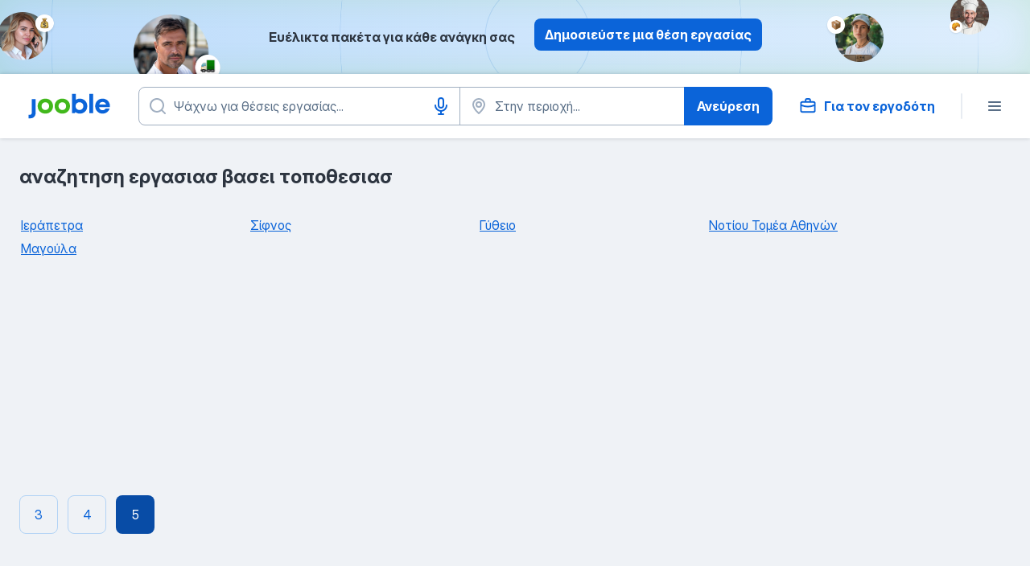

--- FILE ---
content_type: text/css
request_url: https://gr.jooble.org/assets/TopRegions.14d544c9332b72399cd6.css
body_size: 134
content:
.Tc5shQ{align-items:center;display:flex;flex-wrap:wrap;list-style-type:none;margin:0;padding:0}.Qd0Rgy{margin:24px 12px 8px 0}.aLnNkU{cursor:pointer;font:400 16px/24px InterDisplay,Helvetica,Arial,sans-serif;font-weight:400;height:48px;padding:0;text-decoration:none;width:48px}._7Aj0uZ,.aLnNkU:active{background-color:#084ca6;border-color:transparent;box-shadow:0 0 0 0 transparent;color:#fff}.HbgcPi{display:flex;flex-direction:column;justify-content:space-between;margin:0 auto;max-width:1248px;min-height:500px;padding-left:16px;width:100%}.D2hiew{margin:32px 0}.GP4pBc{display:grid;grid-template-columns:repeat(auto-fit,270px);grid-row-gap:5px;grid-column-gap:15px;list-style:none;padding-left:0;width:100%}.GP4pBc,.Mi0iCT{justify-content:flex-start}.Mi0iCT{cursor:pointer}.b3Rwhz{background-color:#eff2f6;min-height:100vh}
/*# sourceMappingURL=http://localhost:8081/assets/sourcemaps/TopRegions.14d544c9332b72399cd6.css.map*/

--- FILE ---
content_type: application/javascript
request_url: https://gr.jooble.org/assets/TopRegions.14d544c9332b72399cd6.js
body_size: 1479
content:
(self.__LOADABLE_LOADED_CHUNKS__=self.__LOADABLE_LOADED_CHUNKS__||[]).push([[4694],{92383:(e,t,n)=>{"use strict";n.d(t,{t:()=>v});var a=n(2784),r=n(13980),s=n(34126),i=n(66991);const o={pagination:"Tc5shQ",pagination__item:"Qd0Rgy",pagination__btn:"aLnNkU",pagination__btn__active:"_7Aj0uZ"};var c=n(2183),l=n.n(c),u=n(52322);const g=l().bind(o),p={current:r.number.isRequired,onClick:r.func.isRequired,buttons:(0,r.arrayOf)((0,r.shape)({href:r.string,value:r.number}))},d=({current:e,onClick:t,buttons:n})=>(0,u.jsx)("ul",{className:o.pagination,children:n.map((({value:n,href:a})=>(0,u.jsx)("li",{className:o.pagination__item,children:(0,u.jsx)(i.HyperlinkSecondaryButton,{className:g(o.pagination__btn,{pagination__btn__active:n===e}),appearance:"blue","data-test-name":`_pagination-${n}`,textDecorationStyle:"solid",href:a,size:"md",onClick:e=>t(e,n),children:n})},n)))});d.propTypes=p,d.displayName="PaginationComponent";const h=d,m=(e,t)=>Math.trunc(t/2)<e?e-Math.trunc(t/2):1;var f,x=n(2689),_=n.n(x);const j={current:r.number.isRequired,countPages:r.number.isRequired,totalPages:r.number.isRequired,onClick:r.func,getButtonAriaLabel:r.func,href:r.string},P=({current:e,countPages:t,totalPages:n,onClick:r,href:i="",queryPageName:o="page"})=>{const[c,l]=(0,a.useState)(m(e,t)),[g,p]=(0,a.useState)(e);(0,a.useEffect)((()=>{p(parseInt(e,10)),l(m(e,t))}),[e,t]);const d=c+t>n?n+1:c+t,x=d-c>1,j=s.parseUrl(i),P=_()(c,d).map((t=>{1===t?delete j.query[o]:j.query[o]=t;const n=s.stringify(j.query),a=n?`${j.url}?${n}`:j.url;return{value:t,href:e===t?null:a}}));return f=h,x?(0,u.jsx)(f,{current:g,buttons:P,onClick:(e,n)=>{e.preventDefault(),p(n),l(m(n,t)),r(n)}}):null};P.propTypes=j;const v=P},73285:(e,t,n)=>{"use strict";n.d(t,{Z:()=>u});var a=n(66991),r=n(92383);const s="HbgcPi",i="D2hiew",o="GP4pBc",c="Mi0iCT";var l=n(52322);const u=({items:e,totalPages:t,pageTitle:n,currentPage:u,hrefForBot:g,onPageClick:p,testAttrPrefix:d})=>{let h="",m="";return d&&(h=`${d}-title`,m=`${d}-container`),(0,l.jsxs)("section",{className:s,children:[(0,l.jsxs)("div",{children:[(0,l.jsx)("h3",{className:i,"data-test-name":h,children:n}),(0,l.jsx)("ul",{className:o,"data-test-name":m,children:e.map((e=>(0,l.jsx)("li",{children:(0,l.jsx)(a.Hyperlink,{className:c,appearance:"blue","data-test-name":d,textDecorationStyle:"solid",href:e.url,children:e.title})})))})]}),(0,l.jsx)(r.t,{countPages:5,current:u,totalPages:t,href:g,onClick:p})]})}},95486:(e,t,n)=>{"use strict";n.r(t),n.d(t,{default:()=>y});var a=n(57903),r=n(7612),s=n(74631),i=n(16619),o=n(87267),c=n(14489),l=n(34126),u=n(61640),g=n(11379),p=n(78315),d=n(43091),h=n(50195),m=n(73285),f=n(52810);const x="b3Rwhz";var _,j=n(52322);const P=({isLoading:e,seoContent:t,helmet:n,pageTitle:a,totalPages:r,hrefForBot:s,onPageClick:i,currentPage:o})=>(0,j.jsxs)(j.Fragment,{children:[(0,j.jsxs)(p.ql,{children:[(0,j.jsx)("title",{children:n.title}),n.metas.map((e=>(0,j.jsx)("meta",Object.assign({},e)))),n.links.map((e=>(0,j.jsx)("link",Object.assign({},e))))]}),(_=f.Z,e?(0,j.jsx)(_,{}):null),("div",e?null:(0,j.jsxs)("div",{className:x,children:[(0,j.jsx)(d.h,{}),(0,j.jsx)(m.Z,{items:t,totalPages:r,pageTitle:a,currentPage:o,hrefForBot:s,testAttrPrefix:"_top-regions",onPageClick:i}),(0,j.jsx)(h.Z,{})]}))]}),v=({seoContent:e,pageInfo:t,currentPage:n,domain:a,replaceHistory:r,location:s,loadTopRegions:i,helmet:o})=>{const c=!(0,u.W)(g.G),p=l.parse(s.search),d=`${a}${s.pathname}${s.search}`;return(0,j.jsx)(P,{isLoading:c,seoContent:e,totalPages:t.totalPages,pageTitle:t.pageTitle,currentPage:n,onPageClick:async e=>{i({page:e}),r(Object.assign({},s,{search:l.stringify(Object.assign({},p,{page:e}))}))},hrefForBot:d,helmet:o})},b={loadTopRegions:c.J,replaceHistory:s.gx},y=(0,a.$j)((e=>{const{pageInfo:t}=(0,i.vp)(e);return{seoContent:(0,i.CY)(e),pageInfo:t,currentPage:(0,i.VS)(e),domain:(0,o.P$z)(e),helmet:(0,i.EK)(e),location:(0,r.k$)(e)}}),b)(v)},93228:e=>{var t=Math.ceil,n=Math.max;e.exports=function(e,a,r,s){for(var i=-1,o=n(t((a-e)/(r||1)),0),c=Array(o);o--;)c[s?o:++i]=e,e+=r;return c}},82941:(e,t,n)=>{var a=n(93228),r=n(82406),s=n(5707);e.exports=function(e){return function(t,n,i){return i&&"number"!=typeof i&&r(t,n,i)&&(n=i=void 0),t=s(t),void 0===n?(n=t,t=0):n=s(n),i=void 0===i?t<n?1:-1:s(i),a(t,n,i,e)}}},2689:(e,t,n)=>{var a=n(82941)();e.exports=a}}]);
//# sourceMappingURL=http://localhost:8081/assets/sourcemaps/TopRegions.14d544c9332b72399cd6.js.map